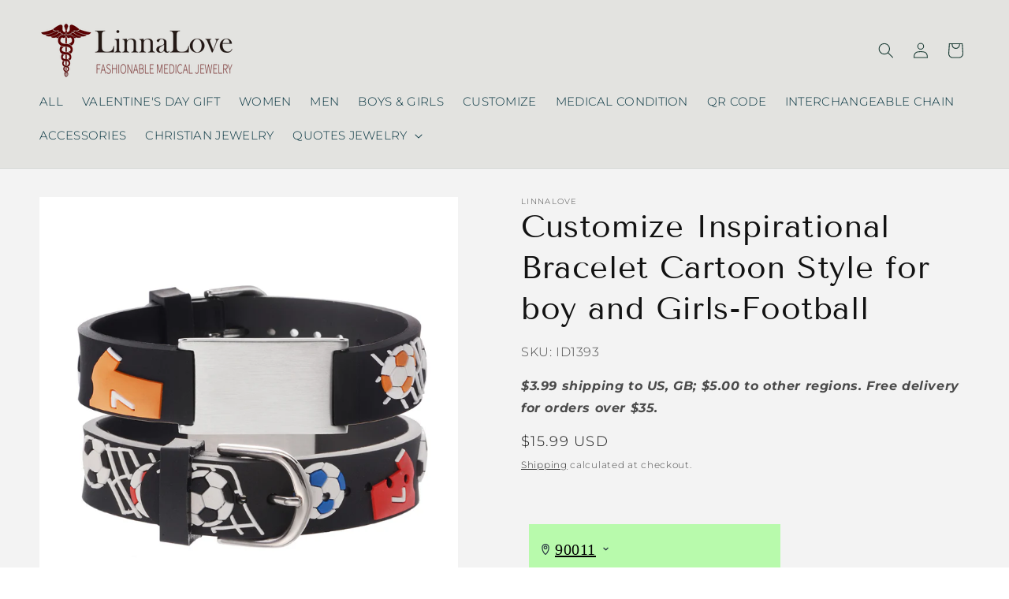

--- FILE ---
content_type: text/html
request_url: https://mocca.tuxedo.prod.barossa.dubai.aws.dev/delivery-promise?bottommargin=0&bottompadding=40&color=%23000000&designmode=false&fontfamily=Assistant&fontstyle=normal&fontweight=400+&horizontalalignment=left&host=linnalove.com&leftmargin=0&leftpadding=0&origin=https%3A%2F%2Flinnalove.com&quantity=1&rightmargin=0&rightpadding=0&shopdomain=medicid-store.myshopify.com&skuid=40443175305386&skuvalue=ID1393&storecountry=United+States&storelocale=en&topmargin=0&toppadding=40&logooption=&platformid=&backgroundcolor=%23b8faac&cornerradius=0&fontsize=20&messagevariant=concise&showexceptionmessage=false
body_size: 9062
content:
<div><style>
             #ddp-date {
                font-size: 16px;
                line-height: 20px;
            }
            
            #ddp-date-fastest-delivery {
                font-weight: bold !important;
            }
            
            #ddp-expiry-label {
                line-height: 20px;
            }
            
            #ddp-zipcode-label {
                font-size: 16px;
                font-weight: 400;
                line-height: 20px;
            }
            
            #ddp-zipcode-label-no-expiry {
                font-size: 16px;
                font-weight: 400;
                padding-top: 10px;
            }
            
            .grid-container {
                justify-items: left;
                min-width: 300px;
                background: #F9F9F9;
                padding: 14px 5px 14px 14px;
                border-radius: 12px;
            }
            
            .fixed-height-grid { 
                min-height: 132px; /* Desired height is 160px. Current vertical padding is 28px total between top + bottom. 160 - 28 = 132px. */
            }
            
            .input-zipcode-grid {
                justify-items: left;
            }
            
            input[type=&quot;number&quot;]::-webkit-inner-spin-button,
            input[type=&quot;number&quot;]::-webkit-outer-spin-button {
                -webkit-appearance: none;
                margin: 0;
            }
            
            input[type=&quot;number&quot;] {
                -moz-appearance: textfield;
                font-size: 15px;
            }
            input {
                padding: 2px;
                margin: 5px 0px;
                height: 18px;
                min-width: 164px;
                min-height: 28px;
                font-size: 16px;
            }
            input:focus-visible {
                outline: none; /* Remove the default focus outline */
            }
            .ddp-apply {
                display: inline; /* Use grid to create a grid container */
               /* grid-template-columns: 5fr 5fr;  Flexible columns with proportions */
                justify-items: left; /* Center items horizontally */
                align-self: center; /* Center items vertically */
                line-height: 2px;
                padding: 2px;
                border: 1px solid transparent; /* Setting invisible border so that button does not move when focused */
                outline: none;
            }
            .ddp-apply:focus {
                border: 1px solid #1A98FF;
                border-radius: 5px;
            }
            .ddp-apply:focus button {
                background-color: black;
            }
            
            .underlined-text {
                text-decoration: underline;
            }
            
            input[type=&quot;number&quot;]::-webkit-inner-spin-button,
            input[type=&quot;number&quot;]::-webkit-outer-spin-button {
                -webkit-appearance: none;
                appearance: none;
            }
            
            #ddp-expiry {
                color: #007600;
                margin: 0px !important;
                font-size: 16px;
            }
            
            #ddp-zipcode-input {
                padding: 0px 0px 0px 15px !important;
                box-shadow: none;
                border: 1px solid #6C7778;
                border-radius: 5px;
                color: #232F3E !important;
                height: 40px;
                margin-right: 10px;
            }
            
            #ddp-zipcode-input:focus {
                border: 2px solid #565656;
                border-radius: 5px;
            }
            
            .ddp-apply button {
                display: inline;
                margin-right: 2px !important;
                background-color: #565959;
                color: white !important;
                padding: 2px 25px;
                border: none;
                border-radius: 5px;
                font-size: 16px;
                text-align: center;
                cursor: pointer;
                font-weight: bold;
                line-height: 30px;
                height: 40px;
            }
            .ddp-apply button:disabled {
                background-color: black;
                color: white !important;
                cursor: not-allowed;
                opacity: 0.5;
                font-size: 16px;
            }
            .ddp-apply button:disabled:hover {
                background-color: #ccc; /* Prevent background color change on hover */
            }
            .ddp-apply button:hover {
                background-color: #232F3E;
            }
            .ddp-apply button:active {
                background-color: black;
            }
            
            #delivery-promise-container div {
                margin-right: 2px !important;
            }
            
            .error-message{
                color: black;
            }
            .error-icon {
                color: #B12704; /* Set the color of the error icon */
                font-size: 16px; /* Adjust the font size to your preference */
            }
            
            .red {
                color: #B12704 !important; /* Text color */
            }
            .green {
                color: #007600 !important; /* Text color */
            }
            .ddp-zipcode-errormessage {
                margin-top: 0;
                margin-bottom: 0;
                color: #AD0A30 !important; /* Text color */;
                width: 190px;
                line-height: 0px;
                padding-top: 4px;
            }
            .geopin-container {
              font-size: 16px;
            }
            
            .geopin-image {
              width: 14px;
              height: 14px;
              margin-right: 0.25em;
            }
            
            .chevron-button {
              background-color: transparent;
              border: none;
              cursor: pointer;
              padding: 0;
              display: inline-flex;
              align-items: center;
              margin-left: 0.25em;
            }
            
            .chevron-image {
               width: 15px !important;
               height: 15px !important;
            }
            
            .ddp-zipcode {
               text-decoration: underline !important;
               cursor: pointer;
            }
        </style><script id="mocca-page-props" type="application/json">{"color":"#000000","fontfamily":"Assistant","fontstyle":"normal","fontweight":"400 ","fontsize":"20","horizontalalignment":"left","topmargin":"0","rightmargin":"0","bottommargin":"0","leftmargin":"0","toppadding":"40","rightpadding":"0","bottompadding":"40","leftpadding":"0","cornerradius":"0","backgroundcolor":"#b8faac","messagevariant":"concise","showexceptionmessage":false,"skuid":"40443175305386","skuvalue":"ID1393","shopdomain":"medicid-store.myshopify.com","platformid":"Shopify-Prod","origin":"https://linnalove.com","designmode":"false","quantity":"1","baseurl":"https://mocca.tuxedo.prod.barossa.dubai.aws.dev","deliverypromiseexpiry":null,"deliverypromisemessage":null,"errormessage":"McfSkuNotFoundForStore","isfirstload":true,"zipcode":"90011"}</script><div id="root"><div class="dpp-entry"><style>        .dpp-entry {
                        display: grid;
                        justify-content: left !important;
                        margin-top: 0px !important;
                        margin-right: 0px !important;
                        margin-bottom: 0px !important;
                        margin-left: 0px !important;
                        padding-top: 40px !important;
                        padding-right: 0px !important;
                        padding-bottom: 40px !important;
                        padding-left: 0px !important;
                    }
                    .grid-container {
                        background-color: #b8faac !important;
                        border-radius: 0px !important;
                    }
                  * { 
                        font-weight: 400 ;
                        font-style:  normal !important;
                        font-family:  Assistant !important;
                        color: #000000 !important;
                        font-size: 20px !important;
                    } 
                </style><div class="grid-container "><div class="concise-container" data-testid="test-ddp-concise-message"><div class="zipcode-section"><span class="geopin-container"><img data-testid="test-geopin-img" src="https://m.media-amazon.com/images/G/01/mcf-ui/mocca/geopin-2x._CB561229174_.png" alt="Geopin" class="geopin-image"/></span><span class="ddp-zipcode" data-testid="test-ddp-zipcode">90011</span><button data-testid="test-chevron-button" class="chevron-button"><img data-testid="test-chevron-img" src="https://m.media-amazon.com/images/G/01/mcf-ui/mocca/chevron-sm-down-2x_1._CB561229136_.png" alt="Down Chevron" class="chevron-image"/></button></div></div></div></div></div></div>